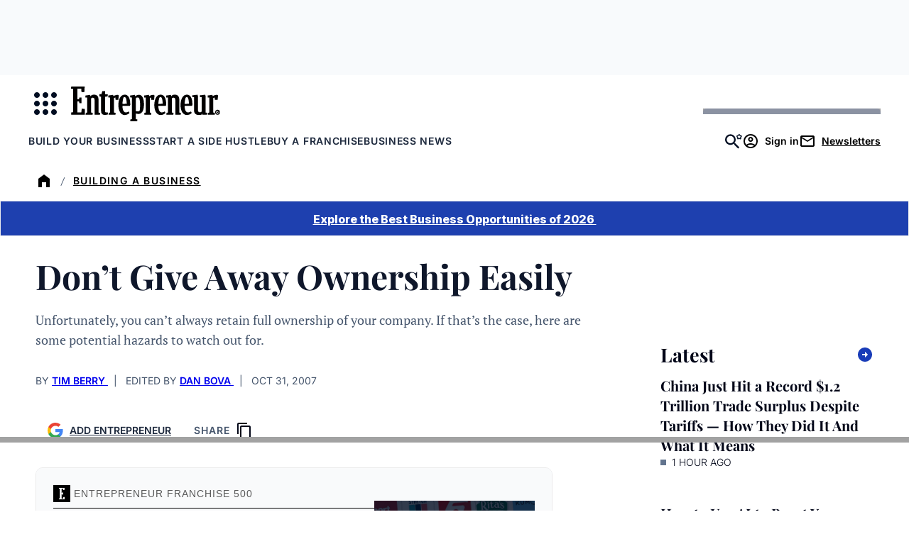

--- FILE ---
content_type: text/javascript;charset=utf-8
request_url: https://id.cxense.com/public/user/id?json=%7B%22identities%22%3A%5B%7B%22type%22%3A%22ckp%22%2C%22id%22%3A%22mke77jl9u4szn9b1%22%7D%2C%7B%22type%22%3A%22lst%22%2C%22id%22%3A%221k2wpjb5f0gjs263cquhybdt9r%22%7D%2C%7B%22type%22%3A%22cst%22%2C%22id%22%3A%221k2wpjb5f0gjs263cquhybdt9r%22%7D%5D%7D&callback=cXJsonpCB2
body_size: 206
content:
/**/
cXJsonpCB2({"httpStatus":200,"response":{"userId":"cx:vw463xlpmbk0355gorcuwel13:2vnf1e038qt9f","newUser":false}})

--- FILE ---
content_type: text/javascript;charset=utf-8
request_url: https://p1cluster.cxense.com/p1.js
body_size: 100
content:
cX.library.onP1('1k2wpjb5f0gjs263cquhybdt9r');


--- FILE ---
content_type: application/javascript
request_url: https://www.entrepreneur.com/wp-content/themes/entrepreneur/dist/js/ads.js?ver=3c7c8470def2c88674c9
body_size: 6467
content:
!function(){"use strict";class e{constructor(){return window.__iasPET=window.__iasPET||{},window.__iasPET.pubId="9214",this.promise=new Promise(((e,t)=>{this.resolve=e,this.reject=t})),this.setAdValues(),this.promise}setAdValues(){this.iasPETSlots=[];document.querySelectorAll(".ad").forEach((e=>{this.iasPETSlots.push({adSlotId:`${e.id}`,size:[[728,90],[970,90],[970,250],[728,90],[300,50],[320,50]],adUnitPath:window?.EPAdData?.rootAdUnit})})),window.googletag.cmd.push((()=>{window.__iasPET.queue.push({adSlots:this.iasPETSlots,dataHandler:this.verifyAdValues.bind(this)})}))}verifyAdValues(e){window.__iasPET.setTargetingForGPT();const t=JSON.parse(e),{fr:n=null,brandSafety:{vio:a=null,off:o=null,dlm:s=null,hat:i=null,drg:r=null,alc:c=null,adt:l=null}}=t;window.dataLayer=window.dataLayer||[],window.dataLayer.push({content:[{traffic_verification:[{ias_brand:[{violence:a,offensive_language:o,illegal_download:s,hate_speech:i,drugs:r,alcohol:c,adult:l}],ias_ivt:n}]}]}),this.resolve(t)}}var t=()=>{!function(e,t,n,a,o,s,i){if(t&&0!==t.length&&n&&a&&o){e.googletag=e.googletag||{cmd:[]};var r,c=s,l=i,d=["0","1","2","3","4","5","6","7","8","9","a","b","c","d","e","f","g","h","i","j","k","l","m","n","o","p","q","r","s","t","u","v","w","x","y","z"],g={"1_0010":"01","1_0011":"02","1_0020":"03","1_0021":"04","1_0110":"05","1_0111":"06","1_0120":"07","1_0121":"08","1_0310":"09","1_0311":"0a","1_0320":"0b","1_0321":"0c","1_0610":"0d","1_0611":"0e","1_0620":"0f","1_0621":"0g","1_0810":"0h","1_0811":"0i","1_0820":"0j","1_0821":"0k","2_0000":"19","2_0001":"1a","2_0002":"1b","2_000z":"1c","2_0030":"1d","2_0031":"1e","2_0032":"1f","2_003z":"1g","2_0100":"1h","2_0101":"1i","2_0102":"1j","2_010z":"1k","2_0130":"1l","2_0131":"1m","2_0132":"1n","2_013z":"1o","2_0300":"1p","2_0301":"1q","2_0302":"1r","2_030z":"1s","2_0330":"1t","2_0331":"1u","2_0332":"1v","2_033z":"1w","2_0600":"1x","2_0601":"1y","2_0602":"1z","2_060z":"20","2_0630":"21","2_0631":"22","2_0632":"23","2_063z":"24","2_0800":"25","2_0801":"26","2_0802":"27","2_080z":"28","2_0830":"29","2_0831":"2a","2_0832":"2b","2_083z":"2c","1_0z10":"3l","1_0z11":"3m","1_0z20":"3n","1_0z21":"3o","2_0z00":"3x","2_0z01":"3y","2_0z02":"3z","2_0z0z":"40","2_0z30":"41","2_0z31":"42","2_0z32":"43","2_0z3z":"44"},u={gpt:0,amp:1,video:2,mobile:3,gpt_lite:4,adx_tag:5},_={out_of_page:0,anchor:1,app_open:2,banner:3,instream_audio:4,instream_video:5,interstitial:6,native_advance:7,rewarded:8,others:35},p={desktop:0,smartphone:1,tablet:2,connecttv:3,others:35},m={ios:0,android:1,macos:2,windows:3,others:35},h={chrome:0,safari:1,edge:2,others:35};e.googletag.cmd.unshift=function(t){e.googletag.cmd.splice(1,0,t)},e.googletag.cmd.push((function(){var n=["slotRequested","slotResponseReceived","slotRenderEnded","slotOnload","impressionViewable","slotVisibilityChanged"],a=n.slice(1),o=e.googletag.pubads();function s(e){return"u"+(e<11?e:e<26?"10-":e<51?"25-":e<101?"50-":"100-")}function i(e){e.__setTargeting=e.setTargeting,e.setTargeting=function(){var t=[];for(var n in arguments)t.push(arguments[n]);var a=e.__setTargeting.apply(e,t);return k(e),a}.bind(e)}function r(e){e.__clearTargeting=e.clearTargeting,e.clearTargeting=function(){var t=[];for(var n in arguments)t.push(arguments[n]);var a=e.__clearTargeting.apply(e,t);return k(e),a}.bind(e)}o.__product_version=3,o.__hook_version=6,o.setTargeting("in2w_key15","u0"),o.__refresh=o.refresh,o.refresh=function(e){var t=[];for(var n in arguments)t.push(arguments[n]);try{for(var n in e||(e=this.getSlots()),e){var a=e[n];a.setTargeting("in2w_key15",s(a.__refreshCount||0))}}catch(e){}o.__refresh.apply(o,t)}.bind(o),o.__setTargeting=o.setTargeting,o.setTargeting=function(){var e=[];for(var t in arguments)e.push(arguments[t]);var n=o.__setTargeting.apply(o,e);try{var a=this.getSlots();for(var t in a){k(a[t])}}catch(e){}return n}.bind(o),o.__clearTargeting=o.clearTargeting,o.clearTargeting=function(){var e=[];for(var t in arguments)e.push(arguments[t]);var n=o.__clearTargeting.apply(o,e);try{var a=this.getSlots();for(var t in a){k(a[t])}}catch(e){}return n}.bind(o),e.googletag.__defineOutOfPageSlot=e.googletag.defineOutOfPageSlot,e.googletag.defineOutOfPageSlot=function(){var t=[];for(var n in arguments)t.push(arguments[n]);var a=e.googletag.__defineOutOfPageSlot.apply(e.googletag,t);return a.__is_oop=!0,a.__oop_format=t[1],i(a),r(a),k(a),a}.bind(e.googletag),e.googletag.__defineSlot=e.googletag.defineSlot,e.googletag.defineSlot=function(){var t=[];for(var n in arguments)t.push(arguments[n]);var a=e.googletag.__defineSlot.apply(e.googletag,t);return a.__is_oop=!1,a.__def_sizes=arguments[1],i(a),r(a),a.__defineSizeMapping=a.defineSizeMapping,a.defineSizeMapping=function(e){var t=[];for(var n in arguments)t.push(arguments[n]);var o=a.__defineSizeMapping.apply(a,t);return a.__sz_mapping=e,k(a),o}.bind(a),k(a),a}.bind(e.googletag),o.__reportEvents=function(e,t){if(o.__eventProxy&&o.__eventProxy[e])for(var n in o.__eventProxy[e])try{o.__eventProxy[e][n](t)}catch(e){}},o.__addEventListener=o.addEventListener,o.addEventListener=function(e,s){if(-1!==n.indexOf(e))try{return this.__eventProxy=this.__eventProxy||{},this.__eventProxy[e]?(-1===this.__eventProxy[e].indexOf(s)&&this.__eventProxy[e].push(s),o):(this.__eventProxy[e]=[s],o.__addEventListener(e,(function(n){var s=n.slot;if(s.__skipEvent&&s.__skipEvent[e]&&(new Date).getTime()-s.__skipEvent[e]<3e3)delete s.__skipEvent[e];else if(-1===a.indexOf(e)||!function(e){var n=e.__getResponseInformation?e.__getResponseInformation():e.getResponseInformation();return n&&n.advertiserId&&-1!==t.indexOf(n.advertiserId)}(s))for(var i in o.__eventProxy[e])try{o.__eventProxy[e][i](n)}catch(e){}})))}catch(e){}return o.__addEventListener(e,s)}.bind(o),o.addEventListener("slotRequested",(function(e){var t=e.slot;delete t.__responseInfo,t.__refreshCount=t.__refreshCount||0,++t.__refreshCount})),o.__removeEventListener=o.removeEventListener,o.removeEventListener=function(e,t){try{var n=this.__eventProxy;if(n&&n[e])return-1!==n[e].indexOf(t)&&(n[e].splice(n[e].indexOf(t),1),!0)}catch(e){}return o.__removeEventListener(e,t)}.bind(o)}))}function f(){var e,t=(e=window.navigator)&&(e=e.userAgent)?e:"",n=function(){var e=window.navigator;return e&&(e=e.userAgentData)?e:null}();return{os:w(t),dc:b(t),browser:v(t,n)}}function w(e){return y(e,"Win")?"windows":y(e,"like Mac")?"ios":y(e,"Mac")?"macos":y(e,"Android")?"android":"others"}function b(e){return function(e){return y(e,"iPad")||y(e,"Tablet")||y(e,"Android")&&!y(e,"Mobile")||y(e,"Silk")}(e)?"tablet":function(e){return y(e,"iPod")||y(e,"iPhone")||y(e,"Android")||y(e,"IEMobile")}(e)?"smartphone":function(e){return y(e,"Roku")||y(e,"SMART-TV")||y(e,"SmartTV")||y(e,"NetCast")||y(e,"crkey")}(e)?"connecttv":"desktop"}function v(e,t){var n=function(e){if(e&&e.brands){if(P(e.brands,"Opera"))return"opera";if(P(e.brands,"Microsoft Edge"))return"edge";if(P(e.brands,"Chrome"))return"chrome"}return null}(t);return n||(y(e,"OPR/")||y(e,"Opera")?"others":y(e,"Edg")?"edge":y(e,"Firefox")?"others":y(e,"Chrome")?"chrome":y(e,"Safari")||y(e,"iPad")||y(e,"iPhone")||y(e,"iphone")?"safari":"others")}function y(e,t){return-1!==e.indexOf(t)}function P(e,t){return e.some((function(e){return e.brand===t}))}function E(e,t,n,a,o,s){try{if("u"===n)return[{key:"in2w_key16",values:[]},{key:"in2w_key20",values:[]},{key:"in2w_key21",values:[]}];var i=function(e,t){if(void 0===(e=u[e]))throw new Error;return"top_anchor"!==t&&"bottom_anchor"!==t||(t="anchor"),{rt:d[e],ivf:d[t=void 0!==_[t]?_[t]:_.others]}}(a,o),c=function(){if(r)return r;var e=f(),t=void 0!==h[e.browser]?h[e.browser]:h.others,n=void 0!==m[e.os]?m[e.os]:m.others,a=void 0!==p[e.dc]?p[e.dc]:p.others;return r={dc:d[a],os:d[n],browser:d[t]}}(),l=i.rt,w=i.ivf,b=c.dc,v=c.os,y=c.browser,P="b"===n,E=function(e,t){if(e)return["0"];for(var n,a=Math.floor(1e3*Math.random()+1),o=[],s=0,i=0;i<t.length;++i){var r=1,c=t[i],l=0;for(n=0;n<c.length;n++)if(a<=(l+=c[n])){r=n+1;break}r>1&&s>0&&(r=r+s-1),s+=t[i].length;var g=d[r];for(n=0;n<o.length;++n)if(o[n]===g){n=-1;break}-1!==n&&o.push(g)}return o}(P,t),A=function(e){var t=(new Date).getTime()+36e5*e,n=parseInt(t/36e5,10)%24;return[[1,0],[3,24],[6,32]].map((function(e){return d[Math.floor(n/e[0])+e[1]]}))}(e),k=function(e,t,n,a,o,s,i){var r=[];if("0"===n||"3"===n){var c=g["2_"+e+t+n+o];c&&r.push(c)}else{var l=g["1_"+e+t+n+a];l&&r.push(l)}var d=[],u=[];return r.forEach((e=>{d.push("-"+e);for(var t=0;t<s.length;++t){var n=e+s[t];d.push(n),i.forEach((e=>{u.push(n+e)}))}})),{short:d,full:u}}(l,w,b,v,y,E,A);P&&(k.short=[]);var S=[];return s&&s.length&&S.push(function(e){var t=e;("fluid"===e||"number"==typeof t[0]&&"number"==typeof t[1])&&(t=[e]);var n=[],a=1e5,o=1,s=1e5,i=1;for(var r in t)if("fluid"===t[r])n.push(t[r]);else{var c=t[r][0],l=t[r][1];c<a&&(a=c),c>o&&(o=c),l<s&&(s=l),l>i&&(i=l),n.push(c+"x"+l)}n.sort(((e,t)=>e<t?-1:1));var d=n.length;return n.push(a),n.push(o),n.push(s),n.push(i),n.push(d),function(e){try{if(!e.length)return"0";let t=305419896;for(let n=0;n<e.length;++n)t^=(t<<5)+(t>>2)+e.charCodeAt(n)&4294967295;return(t<0?4294967296+t:t)+""}catch(e){return"-1"}}(n.join(","))}(s)),[{key:"in2w_key16",values:k.short},{key:"in2w_key20",values:k.full},{key:"in2w_key21",values:S}]}catch(e){return[]}}function A(e,t){for(var n in e)for(var a in t)if(e[n]===t[a])return!0;return!1}function k(e){try{if(e.__should_skip_labeling)return void(e.__should_skip_labeling=!1);var t=e.getTargeting(n),s="u";if(A(t,a))s="b";else if(A(t,o))s="o";else{var i=googletag.pubads().getTargeting(n);A(i,a)?s="b":A(i,o)&&(s="o")}var r,d="banner";if(e.__is_oop)d=googletag.enums.OutOfPageFormat[e.__oop_format]?googletag.enums.OutOfPageFormat[e.__oop_format].toLowerCase():"out_of_page";else try{if(e.__sz_mapping){var g=Math.round(window.innerWidth),u=Math.round(window.innerHeight);for(var _ in e.__sz_mapping){var p=e.__sz_mapping[_][0];if(p[0]<=g&&p[1]<=u){r=e.__sz_mapping[_][1];break}}}else e.__def_sizes&&(r=e.__def_sizes)}catch(e){}var m=E(c,l,s,"gpt",d,r);for(var _ in m)e.__setTargeting(m[_].key,m[_].values)}catch(e){}}}(window,[5140587351],"intowow_optimized",["false"],["true"],-5,[[900,10,10,10,10,10,10,10,10,10,10],[900,20,20,20,20,20]])};var n=()=>{!function(e,t,n){var a=decodeURIComponent,o="",s="",i="split",r="length",c=0,l="localStorage";if(e[n]=e[n]||{},e[n].us={},(c=(o=a(function(n){var a;return e[l]?e[l][n]||"":(a=t.cookie.match(n+"=([^;]*)"))&&a[1]||""}("_ccmdt"))[i]("||"))[r])>0)for(;c--;)(s=o[c][i]("="))[r]>1&&(s[1].indexOf(";;")>-1?(e[n].us[s[0]]=s[1][i](";;"),e[n].us[s[0]].pop()):e[n].us[s[0]]=s[1])}(window,document,"_ml"),function(){_ml=window._ml||{},_ml.eid="80990",_ml.informer={callback:function(){_ml.isEmptyObj(_ml.us)||(window.dataLayer=window.dataLayer||[],dataLayer.push({event:"bombora_profile_load",bombora_domain:_ml.us.dm,bombora_industry:_ml.us.ind,bombora_revenue:_ml.us.cr,bombora_size:_ml.us.cs,bombora_b2b_interest:_ml.us.tp&&_ml.us.tp.length>0?_ml.us.tp[0]:void 0,bombora_interest_group:_ml.us.pc&&_ml.us.pc.length>0?_ml.us.pc[0]:void 0,bombora_install_data:_ml.us.ins&&_ml.us.ins.length>0?_ml.us.ins[0]:void 0,bombora_seniority:_ml.us.sn,bombora_decision_maker:_ml.us.dcm,bombora_job_function:_ml.us.fa&&_ml.us.fa.length>0?_ml.us.fa[0]:void 0,bombora_professional_group:_ml.us.pg&&_ml.us.pg.length>0?_ml.us.pg[0]:void 0}))},enable:!0};var e=document.getElementsByTagName("script")[0],t=new Date,n=document.createElement("script");n.type="text/javascript",n.async=!0,n.src="https://ml314.com/tag.aspx?"+t.getDate()+t.getMonth()+t.getFullYear(),e.parentNode.insertBefore(n,e);let a=window.cX=window.cX||{};a.callQueue=a.callQueue||[],a.callQueue.push(["setCustomParameters",{event:"bombora_profile_load",bombora_domain:_ml.us.dm,bombora_industry:_ml.us.ind,bombora_revenue:_ml.us.cr,bombora_size:_ml.us.cs,bombora_b2b_interest:_ml.us.tp&&_ml.us.tp.length>0?_ml.us.tp[0]:void 0,bombora_interest_group:_ml.us.pc&&_ml.us.pc.length>0?_ml.us.pc[0]:void 0,bombora_install_data:_ml.us.ins&&_ml.us.ins.length>0?_ml.us.ins[0]:void 0,bombora_seniority:_ml.us.sn,bombora_decision_maker:_ml.us.dcm,bombora_job_function:_ml.us.fa&&_ml.us.fa.length>0?_ml.us.fa[0]:void 0,bombora_professional_group:_ml.us.pg&&_ml.us.pg.length>0?_ml.us.pg[0]:void 0}])}()};var a=()=>{Array.isArray(window.__PIANO_GAM_LOG__)||(window.__PIANO_GAM_LOG__=[]);const e=e=>{window.__PIANO_GAM_LOG__.push(e)};var t,n,a,o;return e("PianoGam: invoked"),window.cX=window.cX||{},cX.callQueue=cX.callQueue||[],e("PianoGam: cX initialized"),e(`PianoGam: callQueue length (init): ${cX.callQueue.length}`),t=document,n="script",e("PianoGam: injecting cx.js"),(a=t.createElement(n)).type=`text/java${n}`,a.async="async",a.src=`http${"https:"===location.protocol?"s://s":"://"}cdn.cxense.com/cx.js`,(o=t.getElementsByTagName(n)[0]).parentNode.insertBefore(a,o),e("PianoGam: cx.js injected"),new Promise((t=>{e("PianoGam: Promise created"),e(`PianoGam: callQueue length (pre-push): ${cX.callQueue.length}`),cX.callQueue.push(["invoke",()=>{e("PianoGam: callQueue invoke executed");try{const t=document.cookie.match(/(?:^|;\s*)hubspotutk=([^;]+)/),n=t?decodeURIComponent(t[1]):null;if(e("PianoGam: hubspotutk "+(n?"present":"missing")),n&&e(`PianoGam: hubspotutk = ${n}`),cX.getUserId){const t=cX.getUserId();e(`PianoGam: piano userId = ${t}`)}n&&cX.addExternalId&&(cX.addExternalId({type:"ook",id:n}),e("PianoGam: externalId added"))}catch(e){}cX.getSegments("426cbc8d5a266b004736b81d3cbe2e474f0097a4",(n=>{e(`PianoGam: getSegments callback fired (${n.length} segments)`);const a=[],o=[];n.forEach((e=>{"contextual"===e.type?o.push(e.id):a.push(e.id)})),e(`PianoGam: segments parsed (ids=${a.length}, contextual=${o.length})`),t({CxSegments:a,CxContext:o}),e("PianoGam: Promise resolved")}))}]),e(`PianoGam: callQueue length (post-push): ${cX.callQueue.length}`)}))};var o=(e=!1)=>{let t="us",n="us";if(window.EntCookie)try{t=JSON.parse(window.EntCookie.get("geo")).country_code}catch(e){console.log("GEO: cookie not available.")}switch(t=t.toUpperCase(),t){case"US":case"CA":case"AS":case"AU":case"BD":case"BT":case"IO":case"BN":case"KH":case"CN":case"CX":case"CC":case"CK":case"TL":case"FJ":case"PF":case"GU":case"HK":case"ID":case"JP":case"KI":case"LA":case"MO":case"MY":case"MV":case"MH":case"FM":case"MN":case"MM":case"NR":case"NP":case"NC":case"NZ":case"NU":case"NF":case"KP":case"MP":case"PK":case"PW":case"PG":case"PH":case"PN":case"WS":case"SB":case"KR":case"LK":case"TW":case"TH":case"TK":case"TO":case"TV":case"VU":case"VN":case"WF":case"DZ":case"BH":case"DJ":case"EG":case"IQ":case"JO":case"KW":case"LY":case"MR":case"MA":case"OM":case"PS":case"SO":case"SS":case"SD":case"SY":case"TN":case"YE":default:n="us";break;case"IN":n="india";break;case"UK":case"GB":case"IE":n="uk";break;case"LB":case"QA":case"SA":case"AE":n="mena";break;case"GE":n="ge";break;case"SG":n="apac"}const a=function(e){let t;t=e.includes("://")?e.split("://")[1]:e,t=t.split("/")[0],t=t.split(":")[0];const n=t.split(".");return n.length>2?n.slice(0,-2).join("."):null}(window.location.hostname);let o=function(e,t){let n="6280",a=`/${n}/Entrepreneur`,o="";switch(o="us"!==e||null!==e?e:t,o){case"india":n="1057625",a=`/${n}/Entrepreneur-in`;break;case"apac":n="1057625",a=`/${n}/Entrepreneur-ap`;break;case"mena":n="47566650",a=`/${n}/Entrepreneur-me`;break;case"uk":n="47566650",a=`/${n}/Entrepreneur-uk`;break;case"ge":a+="-ga";break;default:a+=""}return a}(a,n);const s=["mena","uk","india","apac"];if(e)o+="/testing";else{const e=document.querySelector("meta[property='og:type']")?.getAttribute("content")||null;!s.includes(a)&&(window.location.href.indexOf("/franchise")>-1||window.location.href.indexOf("/franchises")>-1||window.location.href.indexOf("/buying-a-franchise")>-1)&&(o="/6280/franchise"),"article"===e?o+="/article":"/"===window.location.pathname?o+="/frontdoor":o+="/hub"}return new Promise((e=>{e(o)}))};class s{static get(e){const t=document.cookie.split(";");for(let n=0;n<t.length;n+=1){" "===t[n].charAt(0)&&(t[n]=t[n].substring(1,t[n].length));const[a,o]=t[n].split("=");if(a.toLowerCase()===e.toLowerCase())return o.replace(/'/g,'"')}return""}static set(e,t,n=1,a=!1){let o=n;!0===n&&(o=999);const s=new Date;s.setTime(s.getTime()+24*o*60*60*1e3);const i=0===o?0:s.toGMTString();document.cookie=a?`${e}=${t};expires=${i}; path=/;`:`${e}=${encodeURIComponent(t)};expires=${i}; path=/;`}static exists(e){return""!==e&&this.get(e).length>0}static delete(e){e&&this.set(e,"",-1)}}const i={targetingData:{},debug:!1,enableAnalytics:!1,async init(){if(this.setDebug(),window.EntCookie=s,window.EPAdData.adUnitPath=await o(this.debug)||window.EPAdData.rootAdUnit,this.enableAnalytics=window.EPAdAnalyticsSettings.enable_analytics||!1,this.enableAnalytics&&window.EPAdAnalyticsSettings.ad_partners.includes("Piano Audience")){const e=await a()||{};this.targetingData={...this.targetingData,...e}}this.enableAnalytics&&window.EPAdAnalyticsSettings.ad_partners.includes("IntoWow")&&t(),this.enableAnalytics&&window.EPAdAnalyticsSettings.ad_partners.includes("Bombora")&&n(),this.loadHeaderFunctions();const e=new CustomEvent("epAdScriptsLoaded");document.dispatchEvent(e)},setDebug(){const e=new URLSearchParams(window.location.search);e.get("ad_debug")&&(this.debug=!0,window.EPAdData.keyValues.kw=`${e.get("ad_debug")}`,console.log("Ad Debugging Enabled"),console.log(window.EPAdData))},loadHeaderFunctions(){const{keyValues:e}=window.EPAdData||{};try{const[t]=performance.getEntriesByType("navigation");t&&"reload"===t.type&&window.sessionStorage.setItem("pageViewCount",0);const n=(Number(window.sessionStorage.getItem("pageViewCount"))||0)+1;window.sessionStorage.setItem("pageViewCount",n),e.pd=n}catch(e){console.error("SessionStorage is not available:",e)}window.googletag=window.googletag||{cmd:[]},window.googletag.cmd.push((()=>{if(this.enableAnalytics&&window.EPAdAnalyticsSettings.ad_partners.includes("IntoWow")){const e=.9,t="intowow_optimized",n=Math.random()<e?"true":"false";window.googletag.pubads().setTargeting(t,n)}window.googletag.pubads().setTargeting("ed",e.ed),window.googletag.pubads().setTargeting("kw",e?.kw||"");const t=e?.campaign||"";t&&window.googletag.pubads().setTargeting("campaign",t);const n=e?.author||"";n&&window.googletag.pubads().setTargeting("author",n);const a=e?.category||"";a&&window.googletag.pubads().setTargeting("category",a);const o=e?.page_type||"";o&&window.googletag.pubads().setTargeting("page_type",o);const s=e?.post_id||"";s&&window.googletag.pubads().setTargeting("post_id",s);const i=e?.slug||"";i&&window.googletag.pubads().setTargeting("slug",i),e.msp&&window.googletag.pubads().setTargeting("msp","true"),this.enableAnalytics&&window.EPAdAnalyticsSettings.ad_partners.includes("Piano Audience")&&(this.targetingData?.CxSegments.length&&window.googletag.pubads().setTargeting("CxSegments",this.targetingData.CxSegments),this.targetingData?.CxContext.length&&window.googletag.pubads().setTargeting("CxContext",this.targetingData.CxContext)),window.googletag.pubads().setTargeting("pd",`${e.pd}`),window.googletag.pubads().enableSingleRequest(),window.googletag.pubads().setCentering(!0),window.googletag.pubads().enableAsyncRendering(),window.googletag.enableServices(),window.googletag.pubads().addEventListener("slotRenderEnded",(e=>{const t=document.getElementById(e.slot.getSlotElementId()),n=document.getElementById("anchorcontainer");if(t.classList.contains("twobyone")&&t.classList.remove("twobyone"),t&&2===e.size[0]&&t.classList.add("twobyone"),t&&"anchor"===t.getAttribute("data-pos")&&n&&(n.classList.add("tw:bottom-0"),e.size[0]>900&&e.size[1]>200&&(n.classList.remove("tw:sm:min-h-[90px]"),n.classList.add("tw:sm:min-h-[250px]")),n.classList.remove("tw:-bottom-[50px]","tw:sm:-bottom-[90px]")),t&&e.size&&"native"===t.getAttribute("data-key")&&t.getAttribute("data-replaceid")){const e=t.getAttribute("data-replaceid");document.getElementById(e).remove()}}))})),this.iasBotCheck()},iasBotCheck(){const{env:t}=window.EPAdData;let n=!1;if(t&&("production"===t||"staging"===t)&&this.enableAnalytics&&window.EPAdAnalyticsSettings.ad_partners.includes("IAS")&&(n=!0),this.debug&&console.log("IAS: Enabled",n),n){(new e).then((e=>{this.debug&&console.log("IAS verification result:",e),"false"===e.fr?this.displayAds():this.debug&&console.log("IAS: Blocked ads")}))}else{console.log("IAS: Blocking Disabled");Promise.resolve(!0).then((e=>{this.displayAds()}))}},inEditor(){return window?.adminpage?.length??!1},async displayAds(){if(this.inEditor())return;const e=this;e.groupElem=[],document.getElementById("skinplacement")&&window.loadAdId_skinslot(),document.getElementById("anchorcontainer")&&window.loadAdId_anchorslot();const t=document.querySelectorAll(".ad__wrapper"),n=new IntersectionObserver((function(t){for(let a=0;a<t.length;a++)if(t[a].intersectionRatio>0&&(n.unobserve(t[a].target),e.groupElem.push(t[a].target)),t[a].isIntersecting){const e=`loadAdId_${t[a].target.id}`;window[e](),document.getElementById(t[a].target.id).classList.add("ad__wrapper--called")}}),{rootMargin:"0px",threshold:1});for(let e=0;e<t.length;e++)t[e].classList.contains("ad__wrapper--called")||n.observe(t[e])}};window.TenUpAdManager=i,i.init()}();

--- FILE ---
content_type: application/javascript
request_url: https://auth.entrepreneur.com/id/api/v1/identity/token/verify?browser_id=mke77jl9u4szn9b1&page_view_id=mke77jl9uzrthefz&content_type=article&page_title=Don%27t+Give+Away+Ownership+Easily&callback=jsonp6134&client_id=3CgcRbFCpu&site=https%3A%2F%2Fwww.entrepreneur.com&user_state=anon
body_size: -106
content:
jsonp6134({
  "error" : "access_denied",
  "site_cookie_domain" : ".entrepreneur.com",
  "email_confirmation_required" : null,
  "extend_expired_access_enabled" : false,
  "authorized_by_sso" : false
})